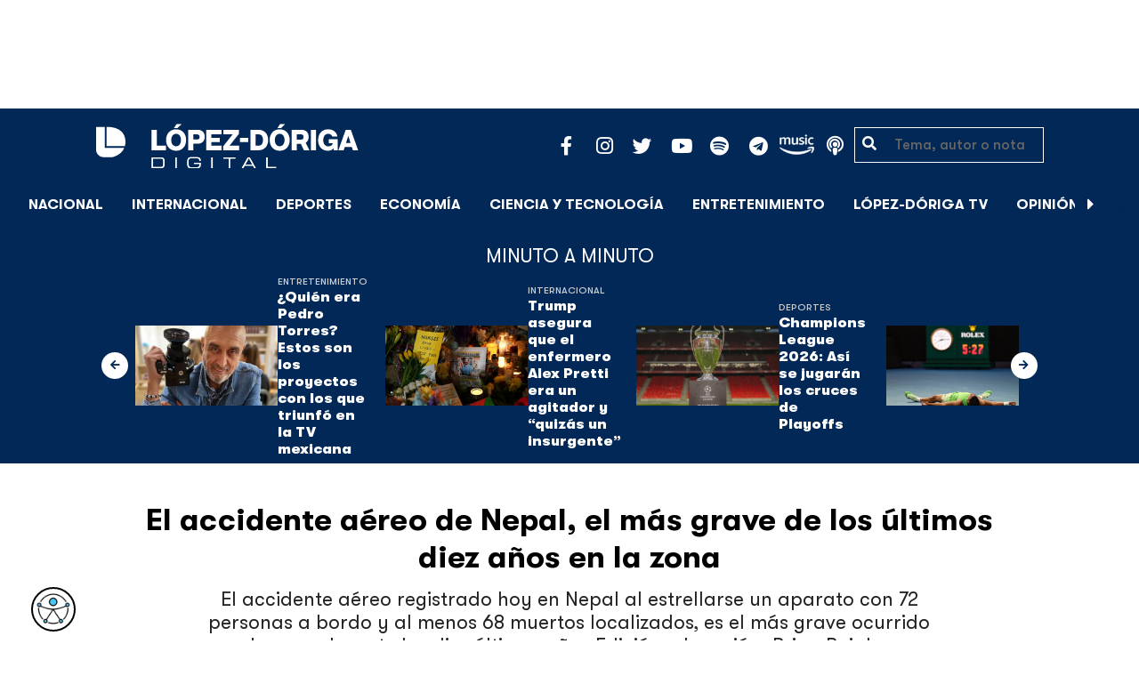

--- FILE ---
content_type: text/html; charset=utf-8
request_url: https://www.google.com/recaptcha/api2/aframe
body_size: 267
content:
<!DOCTYPE HTML><html><head><meta http-equiv="content-type" content="text/html; charset=UTF-8"></head><body><script nonce="GDH3ri2sLbvJfNWXADnSsA">/** Anti-fraud and anti-abuse applications only. See google.com/recaptcha */ try{var clients={'sodar':'https://pagead2.googlesyndication.com/pagead/sodar?'};window.addEventListener("message",function(a){try{if(a.source===window.parent){var b=JSON.parse(a.data);var c=clients[b['id']];if(c){var d=document.createElement('img');d.src=c+b['params']+'&rc='+(localStorage.getItem("rc::a")?sessionStorage.getItem("rc::b"):"");window.document.body.appendChild(d);sessionStorage.setItem("rc::e",parseInt(sessionStorage.getItem("rc::e")||0)+1);localStorage.setItem("rc::h",'1769788148005');}}}catch(b){}});window.parent.postMessage("_grecaptcha_ready", "*");}catch(b){}</script></body></html>